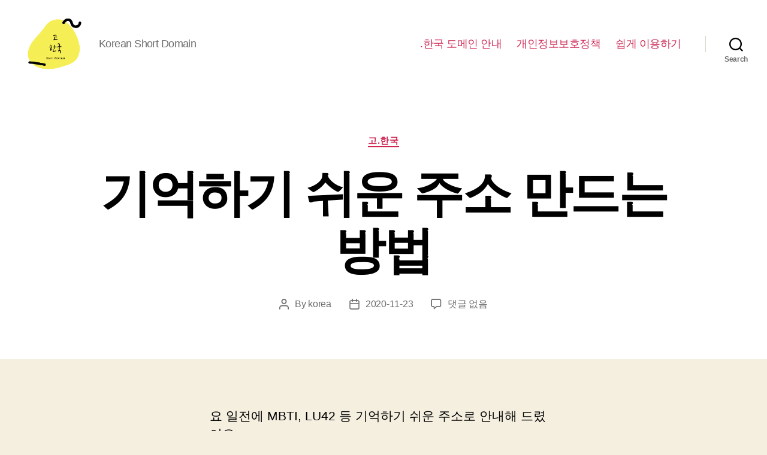

--- FILE ---
content_type: text/html; charset=UTF-8
request_url: https://xn--299a.xn--3e0b707e/wp/%EA%B8%B0%EC%96%B5%ED%95%98%EA%B8%B0-%EC%89%AC%EC%9A%B4-%EC%A3%BC%EC%86%8C-%EB%A7%8C%EB%93%9C%EB%8A%94-%EB%B0%A9%EB%B2%95/
body_size: 17638
content:
<!DOCTYPE html>

<html class="no-js" lang="ko-KR">

	<head>

		<meta charset="UTF-8">
		<meta name="viewport" content="width=device-width, initial-scale=1.0" >

		<link rel="profile" href="https://gmpg.org/xfn/11">

		<meta name='robots' content='index, follow, max-image-preview:large, max-snippet:-1, max-video-preview:-1' />

	<!-- This site is optimized with the Yoast SEO plugin v19.8 - https://yoast.com/wordpress/plugins/seo/ -->
	<title>기억하기 쉬운 주소 만드는 방법 - 고.한국</title>
	<link rel="canonical" href="https://xn--299a.xn--3e0b707e/wp/기억하기-쉬운-주소-만드는-방법/" />
	<meta property="og:locale" content="ko_KR" />
	<meta property="og:type" content="article" />
	<meta property="og:title" content="기억하기 쉬운 주소 만드는 방법 - 고.한국" />
	<meta property="og:description" content="요 일전에 MBTI, LU42 등 기억하기 쉬운 주소로 안내해 드렸어요. 기억하기에 정말 쉬운 주소를 만드는 방법을 안내드릴게요. CUSTOMISE LINK 를 클릭하시면 아래쪽에 커스텀 주소를 만들 수 있는 공간이 나옵니다. 원하는 문구를 넣으신 다음에 저장을 누르시면 생성이 됩니다. (이미 사용한 것이 있으면 생성되지 않아요.) 이렇게 주소를 만드시면 고.한국/RMS 로 입력하셔서 하실 수 있습니다.참고로 RMS는 다시 초기화 [&hellip;]" />
	<meta property="og:url" content="https://xn--299a.xn--3e0b707e/wp/기억하기-쉬운-주소-만드는-방법/" />
	<meta property="og:site_name" content="고.한국" />
	<meta property="article:published_time" content="2020-11-23T14:00:26+00:00" />
	<meta property="article:modified_time" content="2020-11-25T12:10:16+00:00" />
	<meta name="author" content="korea" />
	<meta name="twitter:card" content="summary_large_image" />
	<meta name="twitter:label1" content="Written by" />
	<meta name="twitter:data1" content="korea" />
	<script type="application/ld+json" class="yoast-schema-graph">{"@context":"https://schema.org","@graph":[{"@type":"Article","@id":"https://xn--299a.xn--3e0b707e/wp/%ea%b8%b0%ec%96%b5%ed%95%98%ea%b8%b0-%ec%89%ac%ec%9a%b4-%ec%a3%bc%ec%86%8c-%eb%a7%8c%eb%93%9c%eb%8a%94-%eb%b0%a9%eb%b2%95/#article","isPartOf":{"@id":"https://xn--299a.xn--3e0b707e/wp/%ea%b8%b0%ec%96%b5%ed%95%98%ea%b8%b0-%ec%89%ac%ec%9a%b4-%ec%a3%bc%ec%86%8c-%eb%a7%8c%eb%93%9c%eb%8a%94-%eb%b0%a9%eb%b2%95/"},"author":{"name":"korea","@id":"https://xn--299a.xn--3e0b707e/wp/#/schema/person/1d1d1376046d4c45fcff4d5afe1adec0"},"headline":"기억하기 쉬운 주소 만드는 방법","datePublished":"2020-11-23T14:00:26+00:00","dateModified":"2020-11-25T12:10:16+00:00","mainEntityOfPage":{"@id":"https://xn--299a.xn--3e0b707e/wp/%ea%b8%b0%ec%96%b5%ed%95%98%ea%b8%b0-%ec%89%ac%ec%9a%b4-%ec%a3%bc%ec%86%8c-%eb%a7%8c%eb%93%9c%eb%8a%94-%eb%b0%a9%eb%b2%95/"},"wordCount":7,"commentCount":0,"publisher":{"@id":"https://xn--299a.xn--3e0b707e/wp/#organization"},"keywords":["qr","qrcode","고.한국","기억","기억하기","단축","더 쉬운주소","무료","쉬운주소"],"articleSection":["고.한국"],"inLanguage":"ko-KR","potentialAction":[{"@type":"CommentAction","name":"Comment","target":["https://xn--299a.xn--3e0b707e/wp/%ea%b8%b0%ec%96%b5%ed%95%98%ea%b8%b0-%ec%89%ac%ec%9a%b4-%ec%a3%bc%ec%86%8c-%eb%a7%8c%eb%93%9c%eb%8a%94-%eb%b0%a9%eb%b2%95/#respond"]}]},{"@type":"WebPage","@id":"https://xn--299a.xn--3e0b707e/wp/%ea%b8%b0%ec%96%b5%ed%95%98%ea%b8%b0-%ec%89%ac%ec%9a%b4-%ec%a3%bc%ec%86%8c-%eb%a7%8c%eb%93%9c%eb%8a%94-%eb%b0%a9%eb%b2%95/","url":"https://xn--299a.xn--3e0b707e/wp/%ea%b8%b0%ec%96%b5%ed%95%98%ea%b8%b0-%ec%89%ac%ec%9a%b4-%ec%a3%bc%ec%86%8c-%eb%a7%8c%eb%93%9c%eb%8a%94-%eb%b0%a9%eb%b2%95/","name":"기억하기 쉬운 주소 만드는 방법 - 고.한국","isPartOf":{"@id":"https://xn--299a.xn--3e0b707e/wp/#website"},"datePublished":"2020-11-23T14:00:26+00:00","dateModified":"2020-11-25T12:10:16+00:00","breadcrumb":{"@id":"https://xn--299a.xn--3e0b707e/wp/%ea%b8%b0%ec%96%b5%ed%95%98%ea%b8%b0-%ec%89%ac%ec%9a%b4-%ec%a3%bc%ec%86%8c-%eb%a7%8c%eb%93%9c%eb%8a%94-%eb%b0%a9%eb%b2%95/#breadcrumb"},"inLanguage":"ko-KR","potentialAction":[{"@type":"ReadAction","target":["https://xn--299a.xn--3e0b707e/wp/%ea%b8%b0%ec%96%b5%ed%95%98%ea%b8%b0-%ec%89%ac%ec%9a%b4-%ec%a3%bc%ec%86%8c-%eb%a7%8c%eb%93%9c%eb%8a%94-%eb%b0%a9%eb%b2%95/"]}]},{"@type":"BreadcrumbList","@id":"https://xn--299a.xn--3e0b707e/wp/%ea%b8%b0%ec%96%b5%ed%95%98%ea%b8%b0-%ec%89%ac%ec%9a%b4-%ec%a3%bc%ec%86%8c-%eb%a7%8c%eb%93%9c%eb%8a%94-%eb%b0%a9%eb%b2%95/#breadcrumb","itemListElement":[{"@type":"ListItem","position":1,"name":"Home","item":"https://xn--299a.xn--3e0b707e/wp/"},{"@type":"ListItem","position":2,"name":"기억하기 쉬운 주소 만드는 방법"}]},{"@type":"WebSite","@id":"https://xn--299a.xn--3e0b707e/wp/#website","url":"https://xn--299a.xn--3e0b707e/wp/","name":"고.한국","description":"Korean Short Domain","publisher":{"@id":"https://xn--299a.xn--3e0b707e/wp/#organization"},"potentialAction":[{"@type":"SearchAction","target":{"@type":"EntryPoint","urlTemplate":"https://xn--299a.xn--3e0b707e/wp/?s={search_term_string}"},"query-input":"required name=search_term_string"}],"inLanguage":"ko-KR"},{"@type":"Organization","@id":"https://xn--299a.xn--3e0b707e/wp/#organization","name":"고.한국","url":"https://xn--299a.xn--3e0b707e/wp/","sameAs":[],"logo":{"@type":"ImageObject","inLanguage":"ko-KR","@id":"https://xn--299a.xn--3e0b707e/wp/#/schema/logo/image/","url":"https://i0.wp.com/xn--299a.xn--3e0b707e/wp/wp-content/uploads/2020/11/logo-black.png?fit=367%2C327&ssl=1","contentUrl":"https://i0.wp.com/xn--299a.xn--3e0b707e/wp/wp-content/uploads/2020/11/logo-black.png?fit=367%2C327&ssl=1","width":367,"height":327,"caption":"고.한국"},"image":{"@id":"https://xn--299a.xn--3e0b707e/wp/#/schema/logo/image/"}},{"@type":"Person","@id":"https://xn--299a.xn--3e0b707e/wp/#/schema/person/1d1d1376046d4c45fcff4d5afe1adec0","name":"korea","image":{"@type":"ImageObject","inLanguage":"ko-KR","@id":"https://xn--299a.xn--3e0b707e/wp/#/schema/person/image/","url":"https://secure.gravatar.com/avatar/68fc5798f1140c9e49009763a5e90057?s=96&d=monsterid&r=g","contentUrl":"https://secure.gravatar.com/avatar/68fc5798f1140c9e49009763a5e90057?s=96&d=monsterid&r=g","caption":"korea"},"description":"고.한국 주인장","sameAs":["http://고.한국"],"url":"https://xn--299a.xn--3e0b707e/wp/author/go-korea/"}]}</script>
	<!-- / Yoast SEO plugin. -->


<link rel='dns-prefetch' href='//s.w.org' />
<link rel='dns-prefetch' href='//i0.wp.com' />
<link rel='dns-prefetch' href='//c0.wp.com' />
<link rel='dns-prefetch' href='//pagead2.googlesyndication.com' />
<link rel="alternate" type="application/rss+xml" title="고.한국 &raquo; 피드" href="https://xn--299a.xn--3e0b707e/wp/feed/" />
<link rel="alternate" type="application/rss+xml" title="고.한국 &raquo; 댓글 피드" href="https://xn--299a.xn--3e0b707e/wp/comments/feed/" />
<link rel="alternate" type="application/rss+xml" title="고.한국 &raquo; 기억하기 쉬운 주소 만드는 방법 댓글 피드" href="https://xn--299a.xn--3e0b707e/wp/%ea%b8%b0%ec%96%b5%ed%95%98%ea%b8%b0-%ec%89%ac%ec%9a%b4-%ec%a3%bc%ec%86%8c-%eb%a7%8c%eb%93%9c%eb%8a%94-%eb%b0%a9%eb%b2%95/feed/" />
<script>
window._wpemojiSettings = {"baseUrl":"https:\/\/s.w.org\/images\/core\/emoji\/14.0.0\/72x72\/","ext":".png","svgUrl":"https:\/\/s.w.org\/images\/core\/emoji\/14.0.0\/svg\/","svgExt":".svg","source":{"concatemoji":"https:\/\/xn--299a.xn--3e0b707e\/wp\/wp-includes\/js\/wp-emoji-release.min.js?ver=6.0.3"}};
/*! This file is auto-generated */
!function(e,a,t){var n,r,o,i=a.createElement("canvas"),p=i.getContext&&i.getContext("2d");function s(e,t){var a=String.fromCharCode,e=(p.clearRect(0,0,i.width,i.height),p.fillText(a.apply(this,e),0,0),i.toDataURL());return p.clearRect(0,0,i.width,i.height),p.fillText(a.apply(this,t),0,0),e===i.toDataURL()}function c(e){var t=a.createElement("script");t.src=e,t.defer=t.type="text/javascript",a.getElementsByTagName("head")[0].appendChild(t)}for(o=Array("flag","emoji"),t.supports={everything:!0,everythingExceptFlag:!0},r=0;r<o.length;r++)t.supports[o[r]]=function(e){if(!p||!p.fillText)return!1;switch(p.textBaseline="top",p.font="600 32px Arial",e){case"flag":return s([127987,65039,8205,9895,65039],[127987,65039,8203,9895,65039])?!1:!s([55356,56826,55356,56819],[55356,56826,8203,55356,56819])&&!s([55356,57332,56128,56423,56128,56418,56128,56421,56128,56430,56128,56423,56128,56447],[55356,57332,8203,56128,56423,8203,56128,56418,8203,56128,56421,8203,56128,56430,8203,56128,56423,8203,56128,56447]);case"emoji":return!s([129777,127995,8205,129778,127999],[129777,127995,8203,129778,127999])}return!1}(o[r]),t.supports.everything=t.supports.everything&&t.supports[o[r]],"flag"!==o[r]&&(t.supports.everythingExceptFlag=t.supports.everythingExceptFlag&&t.supports[o[r]]);t.supports.everythingExceptFlag=t.supports.everythingExceptFlag&&!t.supports.flag,t.DOMReady=!1,t.readyCallback=function(){t.DOMReady=!0},t.supports.everything||(n=function(){t.readyCallback()},a.addEventListener?(a.addEventListener("DOMContentLoaded",n,!1),e.addEventListener("load",n,!1)):(e.attachEvent("onload",n),a.attachEvent("onreadystatechange",function(){"complete"===a.readyState&&t.readyCallback()})),(e=t.source||{}).concatemoji?c(e.concatemoji):e.wpemoji&&e.twemoji&&(c(e.twemoji),c(e.wpemoji)))}(window,document,window._wpemojiSettings);
</script>
<style>
img.wp-smiley,
img.emoji {
	display: inline !important;
	border: none !important;
	box-shadow: none !important;
	height: 1em !important;
	width: 1em !important;
	margin: 0 0.07em !important;
	vertical-align: -0.1em !important;
	background: none !important;
	padding: 0 !important;
}
</style>
	<link rel='stylesheet' id='wp-block-library-css'  href='https://c0.wp.com/c/6.0.3/wp-includes/css/dist/block-library/style.min.css' media='all' />
<style id='wp-block-library-inline-css'>
.has-text-align-justify{text-align:justify;}
</style>
<link rel='stylesheet' id='mediaelement-css'  href='https://c0.wp.com/c/6.0.3/wp-includes/js/mediaelement/mediaelementplayer-legacy.min.css' media='all' />
<link rel='stylesheet' id='wp-mediaelement-css'  href='https://c0.wp.com/c/6.0.3/wp-includes/js/mediaelement/wp-mediaelement.min.css' media='all' />
<style id='global-styles-inline-css'>
body{--wp--preset--color--black: #000000;--wp--preset--color--cyan-bluish-gray: #abb8c3;--wp--preset--color--white: #ffffff;--wp--preset--color--pale-pink: #f78da7;--wp--preset--color--vivid-red: #cf2e2e;--wp--preset--color--luminous-vivid-orange: #ff6900;--wp--preset--color--luminous-vivid-amber: #fcb900;--wp--preset--color--light-green-cyan: #7bdcb5;--wp--preset--color--vivid-green-cyan: #00d084;--wp--preset--color--pale-cyan-blue: #8ed1fc;--wp--preset--color--vivid-cyan-blue: #0693e3;--wp--preset--color--vivid-purple: #9b51e0;--wp--preset--color--accent: #cd2653;--wp--preset--color--primary: #000000;--wp--preset--color--secondary: #6d6d6d;--wp--preset--color--subtle-background: #dcd7ca;--wp--preset--color--background: #f5efe0;--wp--preset--gradient--vivid-cyan-blue-to-vivid-purple: linear-gradient(135deg,rgba(6,147,227,1) 0%,rgb(155,81,224) 100%);--wp--preset--gradient--light-green-cyan-to-vivid-green-cyan: linear-gradient(135deg,rgb(122,220,180) 0%,rgb(0,208,130) 100%);--wp--preset--gradient--luminous-vivid-amber-to-luminous-vivid-orange: linear-gradient(135deg,rgba(252,185,0,1) 0%,rgba(255,105,0,1) 100%);--wp--preset--gradient--luminous-vivid-orange-to-vivid-red: linear-gradient(135deg,rgba(255,105,0,1) 0%,rgb(207,46,46) 100%);--wp--preset--gradient--very-light-gray-to-cyan-bluish-gray: linear-gradient(135deg,rgb(238,238,238) 0%,rgb(169,184,195) 100%);--wp--preset--gradient--cool-to-warm-spectrum: linear-gradient(135deg,rgb(74,234,220) 0%,rgb(151,120,209) 20%,rgb(207,42,186) 40%,rgb(238,44,130) 60%,rgb(251,105,98) 80%,rgb(254,248,76) 100%);--wp--preset--gradient--blush-light-purple: linear-gradient(135deg,rgb(255,206,236) 0%,rgb(152,150,240) 100%);--wp--preset--gradient--blush-bordeaux: linear-gradient(135deg,rgb(254,205,165) 0%,rgb(254,45,45) 50%,rgb(107,0,62) 100%);--wp--preset--gradient--luminous-dusk: linear-gradient(135deg,rgb(255,203,112) 0%,rgb(199,81,192) 50%,rgb(65,88,208) 100%);--wp--preset--gradient--pale-ocean: linear-gradient(135deg,rgb(255,245,203) 0%,rgb(182,227,212) 50%,rgb(51,167,181) 100%);--wp--preset--gradient--electric-grass: linear-gradient(135deg,rgb(202,248,128) 0%,rgb(113,206,126) 100%);--wp--preset--gradient--midnight: linear-gradient(135deg,rgb(2,3,129) 0%,rgb(40,116,252) 100%);--wp--preset--duotone--dark-grayscale: url('#wp-duotone-dark-grayscale');--wp--preset--duotone--grayscale: url('#wp-duotone-grayscale');--wp--preset--duotone--purple-yellow: url('#wp-duotone-purple-yellow');--wp--preset--duotone--blue-red: url('#wp-duotone-blue-red');--wp--preset--duotone--midnight: url('#wp-duotone-midnight');--wp--preset--duotone--magenta-yellow: url('#wp-duotone-magenta-yellow');--wp--preset--duotone--purple-green: url('#wp-duotone-purple-green');--wp--preset--duotone--blue-orange: url('#wp-duotone-blue-orange');--wp--preset--font-size--small: 18px;--wp--preset--font-size--medium: 20px;--wp--preset--font-size--large: 26.25px;--wp--preset--font-size--x-large: 42px;--wp--preset--font-size--normal: 21px;--wp--preset--font-size--larger: 32px;}.has-black-color{color: var(--wp--preset--color--black) !important;}.has-cyan-bluish-gray-color{color: var(--wp--preset--color--cyan-bluish-gray) !important;}.has-white-color{color: var(--wp--preset--color--white) !important;}.has-pale-pink-color{color: var(--wp--preset--color--pale-pink) !important;}.has-vivid-red-color{color: var(--wp--preset--color--vivid-red) !important;}.has-luminous-vivid-orange-color{color: var(--wp--preset--color--luminous-vivid-orange) !important;}.has-luminous-vivid-amber-color{color: var(--wp--preset--color--luminous-vivid-amber) !important;}.has-light-green-cyan-color{color: var(--wp--preset--color--light-green-cyan) !important;}.has-vivid-green-cyan-color{color: var(--wp--preset--color--vivid-green-cyan) !important;}.has-pale-cyan-blue-color{color: var(--wp--preset--color--pale-cyan-blue) !important;}.has-vivid-cyan-blue-color{color: var(--wp--preset--color--vivid-cyan-blue) !important;}.has-vivid-purple-color{color: var(--wp--preset--color--vivid-purple) !important;}.has-black-background-color{background-color: var(--wp--preset--color--black) !important;}.has-cyan-bluish-gray-background-color{background-color: var(--wp--preset--color--cyan-bluish-gray) !important;}.has-white-background-color{background-color: var(--wp--preset--color--white) !important;}.has-pale-pink-background-color{background-color: var(--wp--preset--color--pale-pink) !important;}.has-vivid-red-background-color{background-color: var(--wp--preset--color--vivid-red) !important;}.has-luminous-vivid-orange-background-color{background-color: var(--wp--preset--color--luminous-vivid-orange) !important;}.has-luminous-vivid-amber-background-color{background-color: var(--wp--preset--color--luminous-vivid-amber) !important;}.has-light-green-cyan-background-color{background-color: var(--wp--preset--color--light-green-cyan) !important;}.has-vivid-green-cyan-background-color{background-color: var(--wp--preset--color--vivid-green-cyan) !important;}.has-pale-cyan-blue-background-color{background-color: var(--wp--preset--color--pale-cyan-blue) !important;}.has-vivid-cyan-blue-background-color{background-color: var(--wp--preset--color--vivid-cyan-blue) !important;}.has-vivid-purple-background-color{background-color: var(--wp--preset--color--vivid-purple) !important;}.has-black-border-color{border-color: var(--wp--preset--color--black) !important;}.has-cyan-bluish-gray-border-color{border-color: var(--wp--preset--color--cyan-bluish-gray) !important;}.has-white-border-color{border-color: var(--wp--preset--color--white) !important;}.has-pale-pink-border-color{border-color: var(--wp--preset--color--pale-pink) !important;}.has-vivid-red-border-color{border-color: var(--wp--preset--color--vivid-red) !important;}.has-luminous-vivid-orange-border-color{border-color: var(--wp--preset--color--luminous-vivid-orange) !important;}.has-luminous-vivid-amber-border-color{border-color: var(--wp--preset--color--luminous-vivid-amber) !important;}.has-light-green-cyan-border-color{border-color: var(--wp--preset--color--light-green-cyan) !important;}.has-vivid-green-cyan-border-color{border-color: var(--wp--preset--color--vivid-green-cyan) !important;}.has-pale-cyan-blue-border-color{border-color: var(--wp--preset--color--pale-cyan-blue) !important;}.has-vivid-cyan-blue-border-color{border-color: var(--wp--preset--color--vivid-cyan-blue) !important;}.has-vivid-purple-border-color{border-color: var(--wp--preset--color--vivid-purple) !important;}.has-vivid-cyan-blue-to-vivid-purple-gradient-background{background: var(--wp--preset--gradient--vivid-cyan-blue-to-vivid-purple) !important;}.has-light-green-cyan-to-vivid-green-cyan-gradient-background{background: var(--wp--preset--gradient--light-green-cyan-to-vivid-green-cyan) !important;}.has-luminous-vivid-amber-to-luminous-vivid-orange-gradient-background{background: var(--wp--preset--gradient--luminous-vivid-amber-to-luminous-vivid-orange) !important;}.has-luminous-vivid-orange-to-vivid-red-gradient-background{background: var(--wp--preset--gradient--luminous-vivid-orange-to-vivid-red) !important;}.has-very-light-gray-to-cyan-bluish-gray-gradient-background{background: var(--wp--preset--gradient--very-light-gray-to-cyan-bluish-gray) !important;}.has-cool-to-warm-spectrum-gradient-background{background: var(--wp--preset--gradient--cool-to-warm-spectrum) !important;}.has-blush-light-purple-gradient-background{background: var(--wp--preset--gradient--blush-light-purple) !important;}.has-blush-bordeaux-gradient-background{background: var(--wp--preset--gradient--blush-bordeaux) !important;}.has-luminous-dusk-gradient-background{background: var(--wp--preset--gradient--luminous-dusk) !important;}.has-pale-ocean-gradient-background{background: var(--wp--preset--gradient--pale-ocean) !important;}.has-electric-grass-gradient-background{background: var(--wp--preset--gradient--electric-grass) !important;}.has-midnight-gradient-background{background: var(--wp--preset--gradient--midnight) !important;}.has-small-font-size{font-size: var(--wp--preset--font-size--small) !important;}.has-medium-font-size{font-size: var(--wp--preset--font-size--medium) !important;}.has-large-font-size{font-size: var(--wp--preset--font-size--large) !important;}.has-x-large-font-size{font-size: var(--wp--preset--font-size--x-large) !important;}
</style>
<link rel='stylesheet' id='toc-screen-css'  href='https://xn--299a.xn--3e0b707e/wp/wp-content/plugins/table-of-contents-plus/screen.min.css?ver=2106' media='all' />
<link rel='stylesheet' id='twentytwenty-style-css'  href='https://xn--299a.xn--3e0b707e/wp/wp-content/themes/twentytwenty/style.css?ver=2.0' media='all' />
<style id='twentytwenty-style-inline-css'>
.color-accent,.color-accent-hover:hover,.color-accent-hover:focus,:root .has-accent-color,.has-drop-cap:not(:focus):first-letter,.wp-block-button.is-style-outline,a { color: #cd2653; }blockquote,.border-color-accent,.border-color-accent-hover:hover,.border-color-accent-hover:focus { border-color: #cd2653; }button,.button,.faux-button,.wp-block-button__link,.wp-block-file .wp-block-file__button,input[type="button"],input[type="reset"],input[type="submit"],.bg-accent,.bg-accent-hover:hover,.bg-accent-hover:focus,:root .has-accent-background-color,.comment-reply-link { background-color: #cd2653; }.fill-children-accent,.fill-children-accent * { fill: #cd2653; }body,.entry-title a,:root .has-primary-color { color: #000000; }:root .has-primary-background-color { background-color: #000000; }cite,figcaption,.wp-caption-text,.post-meta,.entry-content .wp-block-archives li,.entry-content .wp-block-categories li,.entry-content .wp-block-latest-posts li,.wp-block-latest-comments__comment-date,.wp-block-latest-posts__post-date,.wp-block-embed figcaption,.wp-block-image figcaption,.wp-block-pullquote cite,.comment-metadata,.comment-respond .comment-notes,.comment-respond .logged-in-as,.pagination .dots,.entry-content hr:not(.has-background),hr.styled-separator,:root .has-secondary-color { color: #6d6d6d; }:root .has-secondary-background-color { background-color: #6d6d6d; }pre,fieldset,input,textarea,table,table *,hr { border-color: #dcd7ca; }caption,code,code,kbd,samp,.wp-block-table.is-style-stripes tbody tr:nth-child(odd),:root .has-subtle-background-background-color { background-color: #dcd7ca; }.wp-block-table.is-style-stripes { border-bottom-color: #dcd7ca; }.wp-block-latest-posts.is-grid li { border-top-color: #dcd7ca; }:root .has-subtle-background-color { color: #dcd7ca; }body:not(.overlay-header) .primary-menu > li > a,body:not(.overlay-header) .primary-menu > li > .icon,.modal-menu a,.footer-menu a, .footer-widgets a,#site-footer .wp-block-button.is-style-outline,.wp-block-pullquote:before,.singular:not(.overlay-header) .entry-header a,.archive-header a,.header-footer-group .color-accent,.header-footer-group .color-accent-hover:hover { color: #cd2653; }.social-icons a,#site-footer button:not(.toggle),#site-footer .button,#site-footer .faux-button,#site-footer .wp-block-button__link,#site-footer .wp-block-file__button,#site-footer input[type="button"],#site-footer input[type="reset"],#site-footer input[type="submit"] { background-color: #cd2653; }.header-footer-group,body:not(.overlay-header) #site-header .toggle,.menu-modal .toggle { color: #000000; }body:not(.overlay-header) .primary-menu ul { background-color: #000000; }body:not(.overlay-header) .primary-menu > li > ul:after { border-bottom-color: #000000; }body:not(.overlay-header) .primary-menu ul ul:after { border-left-color: #000000; }.site-description,body:not(.overlay-header) .toggle-inner .toggle-text,.widget .post-date,.widget .rss-date,.widget_archive li,.widget_categories li,.widget cite,.widget_pages li,.widget_meta li,.widget_nav_menu li,.powered-by-wordpress,.to-the-top,.singular .entry-header .post-meta,.singular:not(.overlay-header) .entry-header .post-meta a { color: #6d6d6d; }.header-footer-group pre,.header-footer-group fieldset,.header-footer-group input,.header-footer-group textarea,.header-footer-group table,.header-footer-group table *,.footer-nav-widgets-wrapper,#site-footer,.menu-modal nav *,.footer-widgets-outer-wrapper,.footer-top { border-color: #dcd7ca; }.header-footer-group table caption,body:not(.overlay-header) .header-inner .toggle-wrapper::before { background-color: #dcd7ca; }
body,input,textarea,button,.button,.faux-button,.wp-block-button__link,.wp-block-file__button,.has-drop-cap:not(:focus)::first-letter,.entry-content .wp-block-archives,.entry-content .wp-block-categories,.entry-content .wp-block-cover-image,.entry-content .wp-block-latest-comments,.entry-content .wp-block-latest-posts,.entry-content .wp-block-pullquote,.entry-content .wp-block-quote.is-large,.entry-content .wp-block-quote.is-style-large,.entry-content .wp-block-archives *,.entry-content .wp-block-categories *,.entry-content .wp-block-latest-posts *,.entry-content .wp-block-latest-comments *,.entry-content p,.entry-content ol,.entry-content ul,.entry-content dl,.entry-content dt,.entry-content cite,.entry-content figcaption,.entry-content .wp-caption-text,.comment-content p,.comment-content ol,.comment-content ul,.comment-content dl,.comment-content dt,.comment-content cite,.comment-content figcaption,.comment-content .wp-caption-text,.widget_text p,.widget_text ol,.widget_text ul,.widget_text dl,.widget_text dt,.widget-content .rssSummary,.widget-content cite,.widget-content figcaption,.widget-content .wp-caption-text { font-family: 'Apple SD Gothic Neo','Malgun Gothic','Nanum Gothic',Dotum,sans-serif; }
</style>
<link rel='stylesheet' id='twentytwenty-print-style-css'  href='https://xn--299a.xn--3e0b707e/wp/wp-content/themes/twentytwenty/print.css?ver=2.0' media='print' />
<link rel='stylesheet' id='twentytwenty-jetpack-css'  href='https://c0.wp.com/p/jetpack/11.4/modules/theme-tools/compat/twentytwenty.css' media='all' />
<link rel='stylesheet' id='jetpack_css-css'  href='https://c0.wp.com/p/jetpack/11.4/css/jetpack.css' media='all' />
<script src='https://c0.wp.com/c/6.0.3/wp-includes/js/jquery/jquery.min.js' id='jquery-core-js'></script>
<script src='https://c0.wp.com/c/6.0.3/wp-includes/js/jquery/jquery-migrate.min.js' id='jquery-migrate-js'></script>
<script src='https://xn--299a.xn--3e0b707e/wp/wp-content/themes/twentytwenty/assets/js/index.js?ver=2.0' id='twentytwenty-js-js' async></script>
<link rel="https://api.w.org/" href="https://xn--299a.xn--3e0b707e/wp/wp-json/" /><link rel="alternate" type="application/json" href="https://xn--299a.xn--3e0b707e/wp/wp-json/wp/v2/posts/91" /><link rel="EditURI" type="application/rsd+xml" title="RSD" href="https://xn--299a.xn--3e0b707e/wp/xmlrpc.php?rsd" />
<link rel="wlwmanifest" type="application/wlwmanifest+xml" href="https://xn--299a.xn--3e0b707e/wp/wp-includes/wlwmanifest.xml" /> 
<meta name="generator" content="WordPress 6.0.3" />
<link rel='shortlink' href='https://xn--299a.xn--3e0b707e/wp/?p=91' />
<link rel="alternate" type="application/json+oembed" href="https://xn--299a.xn--3e0b707e/wp/wp-json/oembed/1.0/embed?url=https%3A%2F%2Fxn--299a.xn--3e0b707e%2Fwp%2F%25ea%25b8%25b0%25ec%2596%25b5%25ed%2595%2598%25ea%25b8%25b0-%25ec%2589%25ac%25ec%259a%25b4-%25ec%25a3%25bc%25ec%2586%258c-%25eb%25a7%258c%25eb%2593%259c%25eb%258a%2594-%25eb%25b0%25a9%25eb%25b2%2595%2F" />
<link rel="alternate" type="text/xml+oembed" href="https://xn--299a.xn--3e0b707e/wp/wp-json/oembed/1.0/embed?url=https%3A%2F%2Fxn--299a.xn--3e0b707e%2Fwp%2F%25ea%25b8%25b0%25ec%2596%25b5%25ed%2595%2598%25ea%25b8%25b0-%25ec%2589%25ac%25ec%259a%25b4-%25ec%25a3%25bc%25ec%2586%258c-%25eb%25a7%258c%25eb%2593%259c%25eb%258a%2594-%25eb%25b0%25a9%25eb%25b2%2595%2F&#038;format=xml" />
<meta name="generator" content="Site Kit by Google 1.86.0" /><style>img#wpstats{display:none}</style>
		<script>document.documentElement.className = document.documentElement.className.replace( 'no-js', 'js' );</script>
	
<!-- Google AdSense snippet added by Site Kit -->
<meta name="google-adsense-platform-account" content="ca-host-pub-2644536267352236">
<meta name="google-adsense-platform-domain" content="sitekit.withgoogle.com">
<!-- End Google AdSense snippet added by Site Kit -->
			<style type="text/css">
				/* If html does not have either class, do not show lazy loaded images. */
				html:not( .jetpack-lazy-images-js-enabled ):not( .js ) .jetpack-lazy-image {
					display: none;
				}
			</style>
			<script>
				document.documentElement.classList.add(
					'jetpack-lazy-images-js-enabled'
				);
			</script>
		
<!-- Google AdSense snippet added by Site Kit -->
<script async src="https://pagead2.googlesyndication.com/pagead/js/adsbygoogle.js?client=ca-pub-3870943054399059" crossorigin="anonymous"></script>

<!-- End Google AdSense snippet added by Site Kit -->
<link rel="icon" href="https://i0.wp.com/xn--299a.xn--3e0b707e/wp/wp-content/uploads/2020/11/logo-black.png?fit=32%2C29&#038;ssl=1" sizes="32x32" />
<link rel="icon" href="https://i0.wp.com/xn--299a.xn--3e0b707e/wp/wp-content/uploads/2020/11/logo-black.png?fit=192%2C171&#038;ssl=1" sizes="192x192" />
<link rel="apple-touch-icon" href="https://i0.wp.com/xn--299a.xn--3e0b707e/wp/wp-content/uploads/2020/11/logo-black.png?fit=180%2C160&#038;ssl=1" />
<meta name="msapplication-TileImage" content="https://i0.wp.com/xn--299a.xn--3e0b707e/wp/wp-content/uploads/2020/11/logo-black.png?fit=270%2C241&#038;ssl=1" />

	</head>

	<body data-rsssl=1 class="post-template-default single single-post postid-91 single-format-standard wp-custom-logo wp-embed-responsive singular enable-search-modal missing-post-thumbnail has-single-pagination showing-comments show-avatars footer-top-visible">

		<a class="skip-link screen-reader-text" href="#site-content">Skip to the content</a><svg xmlns="http://www.w3.org/2000/svg" viewBox="0 0 0 0" width="0" height="0" focusable="false" role="none" style="visibility: hidden; position: absolute; left: -9999px; overflow: hidden;" ><defs><filter id="wp-duotone-dark-grayscale"><feColorMatrix color-interpolation-filters="sRGB" type="matrix" values=" .299 .587 .114 0 0 .299 .587 .114 0 0 .299 .587 .114 0 0 .299 .587 .114 0 0 " /><feComponentTransfer color-interpolation-filters="sRGB" ><feFuncR type="table" tableValues="0 0.49803921568627" /><feFuncG type="table" tableValues="0 0.49803921568627" /><feFuncB type="table" tableValues="0 0.49803921568627" /><feFuncA type="table" tableValues="1 1" /></feComponentTransfer><feComposite in2="SourceGraphic" operator="in" /></filter></defs></svg><svg xmlns="http://www.w3.org/2000/svg" viewBox="0 0 0 0" width="0" height="0" focusable="false" role="none" style="visibility: hidden; position: absolute; left: -9999px; overflow: hidden;" ><defs><filter id="wp-duotone-grayscale"><feColorMatrix color-interpolation-filters="sRGB" type="matrix" values=" .299 .587 .114 0 0 .299 .587 .114 0 0 .299 .587 .114 0 0 .299 .587 .114 0 0 " /><feComponentTransfer color-interpolation-filters="sRGB" ><feFuncR type="table" tableValues="0 1" /><feFuncG type="table" tableValues="0 1" /><feFuncB type="table" tableValues="0 1" /><feFuncA type="table" tableValues="1 1" /></feComponentTransfer><feComposite in2="SourceGraphic" operator="in" /></filter></defs></svg><svg xmlns="http://www.w3.org/2000/svg" viewBox="0 0 0 0" width="0" height="0" focusable="false" role="none" style="visibility: hidden; position: absolute; left: -9999px; overflow: hidden;" ><defs><filter id="wp-duotone-purple-yellow"><feColorMatrix color-interpolation-filters="sRGB" type="matrix" values=" .299 .587 .114 0 0 .299 .587 .114 0 0 .299 .587 .114 0 0 .299 .587 .114 0 0 " /><feComponentTransfer color-interpolation-filters="sRGB" ><feFuncR type="table" tableValues="0.54901960784314 0.98823529411765" /><feFuncG type="table" tableValues="0 1" /><feFuncB type="table" tableValues="0.71764705882353 0.25490196078431" /><feFuncA type="table" tableValues="1 1" /></feComponentTransfer><feComposite in2="SourceGraphic" operator="in" /></filter></defs></svg><svg xmlns="http://www.w3.org/2000/svg" viewBox="0 0 0 0" width="0" height="0" focusable="false" role="none" style="visibility: hidden; position: absolute; left: -9999px; overflow: hidden;" ><defs><filter id="wp-duotone-blue-red"><feColorMatrix color-interpolation-filters="sRGB" type="matrix" values=" .299 .587 .114 0 0 .299 .587 .114 0 0 .299 .587 .114 0 0 .299 .587 .114 0 0 " /><feComponentTransfer color-interpolation-filters="sRGB" ><feFuncR type="table" tableValues="0 1" /><feFuncG type="table" tableValues="0 0.27843137254902" /><feFuncB type="table" tableValues="0.5921568627451 0.27843137254902" /><feFuncA type="table" tableValues="1 1" /></feComponentTransfer><feComposite in2="SourceGraphic" operator="in" /></filter></defs></svg><svg xmlns="http://www.w3.org/2000/svg" viewBox="0 0 0 0" width="0" height="0" focusable="false" role="none" style="visibility: hidden; position: absolute; left: -9999px; overflow: hidden;" ><defs><filter id="wp-duotone-midnight"><feColorMatrix color-interpolation-filters="sRGB" type="matrix" values=" .299 .587 .114 0 0 .299 .587 .114 0 0 .299 .587 .114 0 0 .299 .587 .114 0 0 " /><feComponentTransfer color-interpolation-filters="sRGB" ><feFuncR type="table" tableValues="0 0" /><feFuncG type="table" tableValues="0 0.64705882352941" /><feFuncB type="table" tableValues="0 1" /><feFuncA type="table" tableValues="1 1" /></feComponentTransfer><feComposite in2="SourceGraphic" operator="in" /></filter></defs></svg><svg xmlns="http://www.w3.org/2000/svg" viewBox="0 0 0 0" width="0" height="0" focusable="false" role="none" style="visibility: hidden; position: absolute; left: -9999px; overflow: hidden;" ><defs><filter id="wp-duotone-magenta-yellow"><feColorMatrix color-interpolation-filters="sRGB" type="matrix" values=" .299 .587 .114 0 0 .299 .587 .114 0 0 .299 .587 .114 0 0 .299 .587 .114 0 0 " /><feComponentTransfer color-interpolation-filters="sRGB" ><feFuncR type="table" tableValues="0.78039215686275 1" /><feFuncG type="table" tableValues="0 0.94901960784314" /><feFuncB type="table" tableValues="0.35294117647059 0.47058823529412" /><feFuncA type="table" tableValues="1 1" /></feComponentTransfer><feComposite in2="SourceGraphic" operator="in" /></filter></defs></svg><svg xmlns="http://www.w3.org/2000/svg" viewBox="0 0 0 0" width="0" height="0" focusable="false" role="none" style="visibility: hidden; position: absolute; left: -9999px; overflow: hidden;" ><defs><filter id="wp-duotone-purple-green"><feColorMatrix color-interpolation-filters="sRGB" type="matrix" values=" .299 .587 .114 0 0 .299 .587 .114 0 0 .299 .587 .114 0 0 .299 .587 .114 0 0 " /><feComponentTransfer color-interpolation-filters="sRGB" ><feFuncR type="table" tableValues="0.65098039215686 0.40392156862745" /><feFuncG type="table" tableValues="0 1" /><feFuncB type="table" tableValues="0.44705882352941 0.4" /><feFuncA type="table" tableValues="1 1" /></feComponentTransfer><feComposite in2="SourceGraphic" operator="in" /></filter></defs></svg><svg xmlns="http://www.w3.org/2000/svg" viewBox="0 0 0 0" width="0" height="0" focusable="false" role="none" style="visibility: hidden; position: absolute; left: -9999px; overflow: hidden;" ><defs><filter id="wp-duotone-blue-orange"><feColorMatrix color-interpolation-filters="sRGB" type="matrix" values=" .299 .587 .114 0 0 .299 .587 .114 0 0 .299 .587 .114 0 0 .299 .587 .114 0 0 " /><feComponentTransfer color-interpolation-filters="sRGB" ><feFuncR type="table" tableValues="0.098039215686275 1" /><feFuncG type="table" tableValues="0 0.66274509803922" /><feFuncB type="table" tableValues="0.84705882352941 0.41960784313725" /><feFuncA type="table" tableValues="1 1" /></feComponentTransfer><feComposite in2="SourceGraphic" operator="in" /></filter></defs></svg>
		<header id="site-header" class="header-footer-group">

			<div class="header-inner section-inner">

				<div class="header-titles-wrapper">

					
						<button class="toggle search-toggle mobile-search-toggle" data-toggle-target=".search-modal" data-toggle-body-class="showing-search-modal" data-set-focus=".search-modal .search-field" aria-expanded="false">
							<span class="toggle-inner">
								<span class="toggle-icon">
									<svg class="svg-icon" aria-hidden="true" role="img" focusable="false" xmlns="http://www.w3.org/2000/svg" width="23" height="23" viewBox="0 0 23 23"><path d="M38.710696,48.0601792 L43,52.3494831 L41.3494831,54 L37.0601792,49.710696 C35.2632422,51.1481185 32.9839107,52.0076499 30.5038249,52.0076499 C24.7027226,52.0076499 20,47.3049272 20,41.5038249 C20,35.7027226 24.7027226,31 30.5038249,31 C36.3049272,31 41.0076499,35.7027226 41.0076499,41.5038249 C41.0076499,43.9839107 40.1481185,46.2632422 38.710696,48.0601792 Z M36.3875844,47.1716785 C37.8030221,45.7026647 38.6734666,43.7048964 38.6734666,41.5038249 C38.6734666,36.9918565 35.0157934,33.3341833 30.5038249,33.3341833 C25.9918565,33.3341833 22.3341833,36.9918565 22.3341833,41.5038249 C22.3341833,46.0157934 25.9918565,49.6734666 30.5038249,49.6734666 C32.7048964,49.6734666 34.7026647,48.8030221 36.1716785,47.3875844 C36.2023931,47.347638 36.2360451,47.3092237 36.2726343,47.2726343 C36.3092237,47.2360451 36.347638,47.2023931 36.3875844,47.1716785 Z" transform="translate(-20 -31)" /></svg>								</span>
								<span class="toggle-text">Search</span>
							</span>
						</button><!-- .search-toggle -->

					
					<div class="header-titles">

						<div class="site-logo faux-heading"><a href="https://xn--299a.xn--3e0b707e/wp/" class="custom-logo-link" rel="home"><img width="183" height="163" style="height: 163px;" src="https://i0.wp.com/xn--299a.xn--3e0b707e/wp/wp-content/uploads/2020/11/logo-black.png?fit=367%2C327&amp;ssl=1" class="custom-logo jetpack-lazy-image" alt="고.한국" data-lazy-srcset="https://i0.wp.com/xn--299a.xn--3e0b707e/wp/wp-content/uploads/2020/11/logo-black.png?w=367&amp;ssl=1 367w, https://i0.wp.com/xn--299a.xn--3e0b707e/wp/wp-content/uploads/2020/11/logo-black.png?resize=300%2C267&amp;ssl=1 300w" data-lazy-sizes="(max-width: 367px) 100vw, 367px" data-lazy-style="height: 163px;" src="https://i0.wp.com/xn--299a.xn--3e0b707e/wp/wp-content/uploads/2020/11/logo-black.png?fit=367%2C327&amp;ssl=1&amp;is-pending-load=1" srcset="[data-uri]" /></a><span class="screen-reader-text">고.한국</span></div><div class="site-description">Korean Short Domain</div><!-- .site-description -->
					</div><!-- .header-titles -->

					<button class="toggle nav-toggle mobile-nav-toggle" data-toggle-target=".menu-modal"  data-toggle-body-class="showing-menu-modal" aria-expanded="false" data-set-focus=".close-nav-toggle">
						<span class="toggle-inner">
							<span class="toggle-icon">
								<svg class="svg-icon" aria-hidden="true" role="img" focusable="false" xmlns="http://www.w3.org/2000/svg" width="26" height="7" viewBox="0 0 26 7"><path fill-rule="evenodd" d="M332.5,45 C330.567003,45 329,43.4329966 329,41.5 C329,39.5670034 330.567003,38 332.5,38 C334.432997,38 336,39.5670034 336,41.5 C336,43.4329966 334.432997,45 332.5,45 Z M342,45 C340.067003,45 338.5,43.4329966 338.5,41.5 C338.5,39.5670034 340.067003,38 342,38 C343.932997,38 345.5,39.5670034 345.5,41.5 C345.5,43.4329966 343.932997,45 342,45 Z M351.5,45 C349.567003,45 348,43.4329966 348,41.5 C348,39.5670034 349.567003,38 351.5,38 C353.432997,38 355,39.5670034 355,41.5 C355,43.4329966 353.432997,45 351.5,45 Z" transform="translate(-329 -38)" /></svg>							</span>
							<span class="toggle-text">Menu</span>
						</span>
					</button><!-- .nav-toggle -->

				</div><!-- .header-titles-wrapper -->

				<div class="header-navigation-wrapper">

					
							<nav class="primary-menu-wrapper" aria-label="Horizontal">

								<ul class="primary-menu reset-list-style">

								<li class="page_item page-item-20"><a href="https://xn--299a.xn--3e0b707e/wp/about/">.한국 도메인 안내</a></li>
<li class="page_item page-item-39"><a href="https://xn--299a.xn--3e0b707e/wp/%ea%b0%9c%ec%9d%b8-%ec%a0%95%eb%b3%b4-%eb%b3%b4%ed%98%b8-%ec%a0%95%ec%b1%85/">개인정보보호정책</a></li>
<li class="page_item page-item-46"><a href="https://xn--299a.xn--3e0b707e/wp/%ec%89%bd%ea%b2%8c-%ec%9d%b4%ec%9a%a9%ed%95%98%ea%b8%b0/">쉽게 이용하기</a></li>

								</ul>

							</nav><!-- .primary-menu-wrapper -->

						
						<div class="header-toggles hide-no-js">

						
							<div class="toggle-wrapper search-toggle-wrapper">

								<button class="toggle search-toggle desktop-search-toggle" data-toggle-target=".search-modal" data-toggle-body-class="showing-search-modal" data-set-focus=".search-modal .search-field" aria-expanded="false">
									<span class="toggle-inner">
										<svg class="svg-icon" aria-hidden="true" role="img" focusable="false" xmlns="http://www.w3.org/2000/svg" width="23" height="23" viewBox="0 0 23 23"><path d="M38.710696,48.0601792 L43,52.3494831 L41.3494831,54 L37.0601792,49.710696 C35.2632422,51.1481185 32.9839107,52.0076499 30.5038249,52.0076499 C24.7027226,52.0076499 20,47.3049272 20,41.5038249 C20,35.7027226 24.7027226,31 30.5038249,31 C36.3049272,31 41.0076499,35.7027226 41.0076499,41.5038249 C41.0076499,43.9839107 40.1481185,46.2632422 38.710696,48.0601792 Z M36.3875844,47.1716785 C37.8030221,45.7026647 38.6734666,43.7048964 38.6734666,41.5038249 C38.6734666,36.9918565 35.0157934,33.3341833 30.5038249,33.3341833 C25.9918565,33.3341833 22.3341833,36.9918565 22.3341833,41.5038249 C22.3341833,46.0157934 25.9918565,49.6734666 30.5038249,49.6734666 C32.7048964,49.6734666 34.7026647,48.8030221 36.1716785,47.3875844 C36.2023931,47.347638 36.2360451,47.3092237 36.2726343,47.2726343 C36.3092237,47.2360451 36.347638,47.2023931 36.3875844,47.1716785 Z" transform="translate(-20 -31)" /></svg>										<span class="toggle-text">Search</span>
									</span>
								</button><!-- .search-toggle -->

							</div>

							
						</div><!-- .header-toggles -->
						
				</div><!-- .header-navigation-wrapper -->

			</div><!-- .header-inner -->

			<div class="search-modal cover-modal header-footer-group" data-modal-target-string=".search-modal" role="dialog" aria-modal="true" aria-label="Search">

	<div class="search-modal-inner modal-inner">

		<div class="section-inner">

			<form role="search" aria-label="Search for:" method="get" class="search-form" action="https://xn--299a.xn--3e0b707e/wp/">
	<label for="search-form-1">
		<span class="screen-reader-text">Search for:</span>
		<input type="search" id="search-form-1" class="search-field" placeholder="Search &hellip;" value="" name="s" />
	</label>
	<input type="submit" class="search-submit" value="Search" />
</form>

			<button class="toggle search-untoggle close-search-toggle fill-children-current-color" data-toggle-target=".search-modal" data-toggle-body-class="showing-search-modal" data-set-focus=".search-modal .search-field">
				<span class="screen-reader-text">Close search</span>
				<svg class="svg-icon" aria-hidden="true" role="img" focusable="false" xmlns="http://www.w3.org/2000/svg" width="16" height="16" viewBox="0 0 16 16"><polygon fill="" fill-rule="evenodd" points="6.852 7.649 .399 1.195 1.445 .149 7.899 6.602 14.352 .149 15.399 1.195 8.945 7.649 15.399 14.102 14.352 15.149 7.899 8.695 1.445 15.149 .399 14.102" /></svg>			</button><!-- .search-toggle -->

		</div><!-- .section-inner -->

	</div><!-- .search-modal-inner -->

</div><!-- .menu-modal -->

		</header><!-- #site-header -->

		
<div class="menu-modal cover-modal header-footer-group" data-modal-target-string=".menu-modal">

	<div class="menu-modal-inner modal-inner">

		<div class="menu-wrapper section-inner">

			<div class="menu-top">

				<button class="toggle close-nav-toggle fill-children-current-color" data-toggle-target=".menu-modal" data-toggle-body-class="showing-menu-modal" data-set-focus=".menu-modal">
					<span class="toggle-text">Close Menu</span>
					<svg class="svg-icon" aria-hidden="true" role="img" focusable="false" xmlns="http://www.w3.org/2000/svg" width="16" height="16" viewBox="0 0 16 16"><polygon fill="" fill-rule="evenodd" points="6.852 7.649 .399 1.195 1.445 .149 7.899 6.602 14.352 .149 15.399 1.195 8.945 7.649 15.399 14.102 14.352 15.149 7.899 8.695 1.445 15.149 .399 14.102" /></svg>				</button><!-- .nav-toggle -->

				
					<nav class="mobile-menu" aria-label="Mobile">

						<ul class="modal-menu reset-list-style">

						<li class="page_item page-item-20"><div class="ancestor-wrapper"><a href="https://xn--299a.xn--3e0b707e/wp/about/">.한국 도메인 안내</a></div><!-- .ancestor-wrapper --></li>
<li class="page_item page-item-39"><div class="ancestor-wrapper"><a href="https://xn--299a.xn--3e0b707e/wp/%ea%b0%9c%ec%9d%b8-%ec%a0%95%eb%b3%b4-%eb%b3%b4%ed%98%b8-%ec%a0%95%ec%b1%85/">개인정보보호정책</a></div><!-- .ancestor-wrapper --></li>
<li class="page_item page-item-46"><div class="ancestor-wrapper"><a href="https://xn--299a.xn--3e0b707e/wp/%ec%89%bd%ea%b2%8c-%ec%9d%b4%ec%9a%a9%ed%95%98%ea%b8%b0/">쉽게 이용하기</a></div><!-- .ancestor-wrapper --></li>

						</ul>

					</nav>

					
			</div><!-- .menu-top -->

			<div class="menu-bottom">

				
			</div><!-- .menu-bottom -->

		</div><!-- .menu-wrapper -->

	</div><!-- .menu-modal-inner -->

</div><!-- .menu-modal -->

<main id="site-content">

	
<article class="post-91 post type-post status-publish format-standard hentry category-korea-com tag-qr tag-qrcode tag-3 tag-54 tag-51 tag-11 tag-52 tag-43 tag-50" id="post-91">

	
<header class="entry-header has-text-align-center header-footer-group">

	<div class="entry-header-inner section-inner medium">

		
			<div class="entry-categories">
				<span class="screen-reader-text">Categories</span>
				<div class="entry-categories-inner">
					<a href="https://xn--299a.xn--3e0b707e/wp/category/korea-com/" rel="category tag">고.한국</a>				</div><!-- .entry-categories-inner -->
			</div><!-- .entry-categories -->

			<h1 class="entry-title">기억하기 쉬운 주소 만드는 방법</h1>
		<div class="post-meta-wrapper post-meta-single post-meta-single-top">

			<ul class="post-meta">

									<li class="post-author meta-wrapper">
						<span class="meta-icon">
							<span class="screen-reader-text">Post author</span>
							<svg class="svg-icon" aria-hidden="true" role="img" focusable="false" xmlns="http://www.w3.org/2000/svg" width="18" height="20" viewBox="0 0 18 20"><path fill="" d="M18,19 C18,19.5522847 17.5522847,20 17,20 C16.4477153,20 16,19.5522847 16,19 L16,17 C16,15.3431458 14.6568542,14 13,14 L5,14 C3.34314575,14 2,15.3431458 2,17 L2,19 C2,19.5522847 1.55228475,20 1,20 C0.44771525,20 0,19.5522847 0,19 L0,17 C0,14.2385763 2.23857625,12 5,12 L13,12 C15.7614237,12 18,14.2385763 18,17 L18,19 Z M9,10 C6.23857625,10 4,7.76142375 4,5 C4,2.23857625 6.23857625,0 9,0 C11.7614237,0 14,2.23857625 14,5 C14,7.76142375 11.7614237,10 9,10 Z M9,8 C10.6568542,8 12,6.65685425 12,5 C12,3.34314575 10.6568542,2 9,2 C7.34314575,2 6,3.34314575 6,5 C6,6.65685425 7.34314575,8 9,8 Z" /></svg>						</span>
						<span class="meta-text">
							By <a href="https://xn--299a.xn--3e0b707e/wp/author/go-korea/">korea</a>						</span>
					</li>
										<li class="post-date meta-wrapper">
						<span class="meta-icon">
							<span class="screen-reader-text">Post date</span>
							<svg class="svg-icon" aria-hidden="true" role="img" focusable="false" xmlns="http://www.w3.org/2000/svg" width="18" height="19" viewBox="0 0 18 19"><path fill="" d="M4.60069444,4.09375 L3.25,4.09375 C2.47334957,4.09375 1.84375,4.72334957 1.84375,5.5 L1.84375,7.26736111 L16.15625,7.26736111 L16.15625,5.5 C16.15625,4.72334957 15.5266504,4.09375 14.75,4.09375 L13.3993056,4.09375 L13.3993056,4.55555556 C13.3993056,5.02154581 13.0215458,5.39930556 12.5555556,5.39930556 C12.0895653,5.39930556 11.7118056,5.02154581 11.7118056,4.55555556 L11.7118056,4.09375 L6.28819444,4.09375 L6.28819444,4.55555556 C6.28819444,5.02154581 5.9104347,5.39930556 5.44444444,5.39930556 C4.97845419,5.39930556 4.60069444,5.02154581 4.60069444,4.55555556 L4.60069444,4.09375 Z M6.28819444,2.40625 L11.7118056,2.40625 L11.7118056,1 C11.7118056,0.534009742 12.0895653,0.15625 12.5555556,0.15625 C13.0215458,0.15625 13.3993056,0.534009742 13.3993056,1 L13.3993056,2.40625 L14.75,2.40625 C16.4586309,2.40625 17.84375,3.79136906 17.84375,5.5 L17.84375,15.875 C17.84375,17.5836309 16.4586309,18.96875 14.75,18.96875 L3.25,18.96875 C1.54136906,18.96875 0.15625,17.5836309 0.15625,15.875 L0.15625,5.5 C0.15625,3.79136906 1.54136906,2.40625 3.25,2.40625 L4.60069444,2.40625 L4.60069444,1 C4.60069444,0.534009742 4.97845419,0.15625 5.44444444,0.15625 C5.9104347,0.15625 6.28819444,0.534009742 6.28819444,1 L6.28819444,2.40625 Z M1.84375,8.95486111 L1.84375,15.875 C1.84375,16.6516504 2.47334957,17.28125 3.25,17.28125 L14.75,17.28125 C15.5266504,17.28125 16.15625,16.6516504 16.15625,15.875 L16.15625,8.95486111 L1.84375,8.95486111 Z" /></svg>						</span>
						<span class="meta-text">
							<a href="https://xn--299a.xn--3e0b707e/wp/%ea%b8%b0%ec%96%b5%ed%95%98%ea%b8%b0-%ec%89%ac%ec%9a%b4-%ec%a3%bc%ec%86%8c-%eb%a7%8c%eb%93%9c%eb%8a%94-%eb%b0%a9%eb%b2%95/">2020-11-23</a>
						</span>
					</li>
										<li class="post-comment-link meta-wrapper">
						<span class="meta-icon">
							<svg class="svg-icon" aria-hidden="true" role="img" focusable="false" xmlns="http://www.w3.org/2000/svg" width="19" height="19" viewBox="0 0 19 19"><path d="M9.43016863,13.2235931 C9.58624731,13.094699 9.7823475,13.0241935 9.98476849,13.0241935 L15.0564516,13.0241935 C15.8581553,13.0241935 16.5080645,12.3742843 16.5080645,11.5725806 L16.5080645,3.44354839 C16.5080645,2.64184472 15.8581553,1.99193548 15.0564516,1.99193548 L3.44354839,1.99193548 C2.64184472,1.99193548 1.99193548,2.64184472 1.99193548,3.44354839 L1.99193548,11.5725806 C1.99193548,12.3742843 2.64184472,13.0241935 3.44354839,13.0241935 L5.76612903,13.0241935 C6.24715123,13.0241935 6.63709677,13.4141391 6.63709677,13.8951613 L6.63709677,15.5301903 L9.43016863,13.2235931 Z M3.44354839,14.766129 C1.67980032,14.766129 0.25,13.3363287 0.25,11.5725806 L0.25,3.44354839 C0.25,1.67980032 1.67980032,0.25 3.44354839,0.25 L15.0564516,0.25 C16.8201997,0.25 18.25,1.67980032 18.25,3.44354839 L18.25,11.5725806 C18.25,13.3363287 16.8201997,14.766129 15.0564516,14.766129 L10.2979143,14.766129 L6.32072889,18.0506004 C5.75274472,18.5196577 4.89516129,18.1156602 4.89516129,17.3790323 L4.89516129,14.766129 L3.44354839,14.766129 Z" /></svg>						</span>
						<span class="meta-text">
							<a href="https://xn--299a.xn--3e0b707e/wp/%ea%b8%b0%ec%96%b5%ed%95%98%ea%b8%b0-%ec%89%ac%ec%9a%b4-%ec%a3%bc%ec%86%8c-%eb%a7%8c%eb%93%9c%eb%8a%94-%eb%b0%a9%eb%b2%95/#respond"><span class="screen-reader-text">기억하기 쉬운 주소 만드는 방법에</span> 댓글 없음</a>						</span>
					</li>
					
			</ul><!-- .post-meta -->

		</div><!-- .post-meta-wrapper -->

		
	</div><!-- .entry-header-inner -->

</header><!-- .entry-header -->

	<div class="post-inner thin ">

		<div class="entry-content">

			
<p>요 일전에 MBTI, LU42 등 기억하기 쉬운 주소로 안내해 드렸어요.</p>



<p>기억하기에 정말 쉬운 주소를 만드는 방법을 안내드릴게요.</p>



<figure class="wp-block-image size-large"><img width="580" height="393" src="https://i0.wp.com/고.한국/wp/wp-content/uploads/2020/11/image-11.png?resize=580%2C393&#038;ssl=1" alt class="wp-image-93 jetpack-lazy-image" data-recalc-dims="1" data-lazy-srcset="https://i0.wp.com/xn--299a.xn--3e0b707e/wp/wp-content/uploads/2020/11/image-11.png?w=613&amp;ssl=1 613w, https://i0.wp.com/xn--299a.xn--3e0b707e/wp/wp-content/uploads/2020/11/image-11.png?resize=300%2C203&amp;ssl=1 300w" data-lazy-sizes="(max-width: 580px) 100vw, 580px" data-lazy-src="https://i0.wp.com/고.한국/wp/wp-content/uploads/2020/11/image-11.png?resize=580%2C393&amp;is-pending-load=1#038;ssl=1" srcset="[data-uri]"><noscript><img data-lazy-fallback="1" width="580" height="393" src="https://i0.wp.com/고.한국/wp/wp-content/uploads/2020/11/image-11.png?resize=580%2C393&#038;ssl=1" alt="" class="wp-image-93" srcset="https://i0.wp.com/xn--299a.xn--3e0b707e/wp/wp-content/uploads/2020/11/image-11.png?w=613&amp;ssl=1 613w, https://i0.wp.com/xn--299a.xn--3e0b707e/wp/wp-content/uploads/2020/11/image-11.png?resize=300%2C203&amp;ssl=1 300w" sizes="(max-width: 580px) 100vw, 580px" data-recalc-dims="1"  /></noscript><figcaption>쉬운주소 만드는 방법</figcaption></figure>



<p>CUSTOMISE LINK 를 클릭하시면 아래쪽에 커스텀 주소를 만들 수 있는 공간이 나옵니다.</p>



<p>원하는 문구를 넣으신 다음에 저장을 누르시면 생성이 됩니다. <em><strong>(이미 사용한 것이 있으면 생성되지 않아요.)</strong></em></p>



<figure class="wp-block-image size-large"><img width="485" height="202" src="https://i0.wp.com/고.한국/wp/wp-content/uploads/2020/11/image-10.png?resize=485%2C202&#038;ssl=1" alt class="wp-image-92 jetpack-lazy-image" data-recalc-dims="1" data-lazy-srcset="https://i0.wp.com/xn--299a.xn--3e0b707e/wp/wp-content/uploads/2020/11/image-10.png?w=485&amp;ssl=1 485w, https://i0.wp.com/xn--299a.xn--3e0b707e/wp/wp-content/uploads/2020/11/image-10.png?resize=300%2C125&amp;ssl=1 300w" data-lazy-sizes="(max-width: 485px) 100vw, 485px" data-lazy-src="https://i0.wp.com/고.한국/wp/wp-content/uploads/2020/11/image-10.png?resize=485%2C202&amp;is-pending-load=1#038;ssl=1" srcset="[data-uri]"><noscript><img data-lazy-fallback="1" loading="lazy" width="485" height="202" src="https://i0.wp.com/고.한국/wp/wp-content/uploads/2020/11/image-10.png?resize=485%2C202&#038;ssl=1" alt="" class="wp-image-92" srcset="https://i0.wp.com/xn--299a.xn--3e0b707e/wp/wp-content/uploads/2020/11/image-10.png?w=485&amp;ssl=1 485w, https://i0.wp.com/xn--299a.xn--3e0b707e/wp/wp-content/uploads/2020/11/image-10.png?resize=300%2C125&amp;ssl=1 300w" sizes="(max-width: 485px) 100vw, 485px" data-recalc-dims="1"  /></noscript><figcaption>RMS로 만들어본 주소.</figcaption></figure>



<p>이렇게 주소를 만드시면</p>



<p><a href="https://고.한국">고.한국/RMS</a> 로 입력하셔서 하실 수 있습니다.<br>참고로 RMS는 다시 초기화 했습니다.</p>



<p>고로 꼭 가지고 싶은 주소가 있으시다면 문의주시면 사용여부에 따라서 만드실 수 있게 해 드릴 수 있습니다. ^^</p>



<p class="has-text-align-center"><em><strong>클릭 &#8211;>    <a rel="noreferrer noopener" aria-label="https://고.한국 (새탭으로 열기)" href="https://고.한국" target="_blank">고.한국</a>     &lt;&#8211; 클릭</strong></em></p>



<p></p>

		</div><!-- .entry-content -->

	</div><!-- .post-inner -->

	<div class="section-inner">
		
		<div class="post-meta-wrapper post-meta-single post-meta-single-bottom">

			<ul class="post-meta">

									<li class="post-tags meta-wrapper">
						<span class="meta-icon">
							<span class="screen-reader-text">Tags</span>
							<svg class="svg-icon" aria-hidden="true" role="img" focusable="false" xmlns="http://www.w3.org/2000/svg" width="18" height="18" viewBox="0 0 18 18"><path fill="" d="M15.4496399,8.42490555 L8.66109799,1.63636364 L1.63636364,1.63636364 L1.63636364,8.66081885 L8.42522727,15.44178 C8.57869221,15.5954158 8.78693789,15.6817418 9.00409091,15.6817418 C9.22124393,15.6817418 9.42948961,15.5954158 9.58327627,15.4414581 L15.4486339,9.57610048 C15.7651495,9.25692435 15.7649133,8.74206554 15.4496399,8.42490555 Z M16.6084423,10.7304545 L10.7406818,16.59822 C10.280287,17.0591273 9.65554997,17.3181054 9.00409091,17.3181054 C8.35263185,17.3181054 7.72789481,17.0591273 7.26815877,16.5988788 L0.239976954,9.57887876 C0.0863319284,9.4254126 0,9.21716044 0,9 L0,0.818181818 C0,0.366312477 0.366312477,0 0.818181818,0 L9,0 C9.21699531,0 9.42510306,0.0862010512 9.57854191,0.239639906 L16.6084423,7.26954545 C17.5601275,8.22691012 17.5601275,9.77308988 16.6084423,10.7304545 Z M5,6 C4.44771525,6 4,5.55228475 4,5 C4,4.44771525 4.44771525,4 5,4 C5.55228475,4 6,4.44771525 6,5 C6,5.55228475 5.55228475,6 5,6 Z" /></svg>						</span>
						<span class="meta-text">
							<a href="https://xn--299a.xn--3e0b707e/wp/tag/qr/" rel="tag">qr</a>, <a href="https://xn--299a.xn--3e0b707e/wp/tag/qrcode/" rel="tag">qrcode</a>, <a href="https://xn--299a.xn--3e0b707e/wp/tag/%ea%b3%a0-%ed%95%9c%ea%b5%ad/" rel="tag">고.한국</a>, <a href="https://xn--299a.xn--3e0b707e/wp/tag/%ea%b8%b0%ec%96%b5/" rel="tag">기억</a>, <a href="https://xn--299a.xn--3e0b707e/wp/tag/%ea%b8%b0%ec%96%b5%ed%95%98%ea%b8%b0/" rel="tag">기억하기</a>, <a href="https://xn--299a.xn--3e0b707e/wp/tag/%eb%8b%a8%ec%b6%95/" rel="tag">단축</a>, <a href="https://xn--299a.xn--3e0b707e/wp/tag/%eb%8d%94-%ec%89%ac%ec%9a%b4%ec%a3%bc%ec%86%8c/" rel="tag">더 쉬운주소</a>, <a href="https://xn--299a.xn--3e0b707e/wp/tag/%eb%ac%b4%eb%a3%8c/" rel="tag">무료</a>, <a href="https://xn--299a.xn--3e0b707e/wp/tag/%ec%89%ac%ec%9a%b4%ec%a3%bc%ec%86%8c/" rel="tag">쉬운주소</a>						</span>
					</li>
					
			</ul><!-- .post-meta -->

		</div><!-- .post-meta-wrapper -->

		<div class="author-bio">
	<div class="author-title-wrapper">
		<div class="author-avatar vcard">
			<img alt src="https://secure.gravatar.com/avatar/68fc5798f1140c9e49009763a5e90057?s=160&#038;d=monsterid&#038;r=g" class="avatar avatar-160 photo jetpack-lazy-image" height="160" width="160" data-lazy-srcset="https://secure.gravatar.com/avatar/68fc5798f1140c9e49009763a5e90057?s=320&#038;d=monsterid&#038;r=g 2x" data-lazy-src="https://secure.gravatar.com/avatar/68fc5798f1140c9e49009763a5e90057?s=160&amp;is-pending-load=1#038;d=monsterid&#038;r=g" srcset="[data-uri]"><noscript><img data-lazy-fallback="1" alt='' src='https://secure.gravatar.com/avatar/68fc5798f1140c9e49009763a5e90057?s=160&#038;d=monsterid&#038;r=g' srcset='https://secure.gravatar.com/avatar/68fc5798f1140c9e49009763a5e90057?s=320&#038;d=monsterid&#038;r=g 2x' class='avatar avatar-160 photo' height='160' width='160' loading='lazy' /></noscript>		</div>
		<h2 class="author-title heading-size-4">
			By korea		</h2>
	</div><!-- .author-name -->
	<div class="author-description">
		<p>고.한국 주인장</p>
		<a class="author-link" href="https://xn--299a.xn--3e0b707e/wp/author/go-korea/" rel="author">
			View Archive <span aria-hidden="true">&rarr;</span>		</a>
	</div><!-- .author-description -->
</div><!-- .author-bio -->

	</div><!-- .section-inner -->

	
	<nav class="pagination-single section-inner" aria-label="Post">

		<hr class="styled-separator is-style-wide" aria-hidden="true" />

		<div class="pagination-single-inner">

			
				<a class="previous-post" href="https://xn--299a.xn--3e0b707e/wp/%ea%bd%83-mbti-%ec%a3%bc%ec%86%8c-%ec%95%88%eb%82%b4/">
					<span class="arrow" aria-hidden="true">&larr;</span>
					<span class="title"><span class="title-inner">꽃 MBTI 주소 안내</span></span>
				</a>

				
				<a class="next-post" href="https://xn--299a.xn--3e0b707e/wp/%ea%b3%a0-%ed%95%9c%ea%b5%ad%ec%9d%98-%ea%bf%88/">
					<span class="arrow" aria-hidden="true">&rarr;</span>
						<span class="title"><span class="title-inner">고.한국의 꿈</span></span>
				</a>
				
		</div><!-- .pagination-single-inner -->

		<hr class="styled-separator is-style-wide" aria-hidden="true" />

	</nav><!-- .pagination-single -->

	
		<div class="comments-wrapper section-inner">

				<div id="respond" class="comment-respond">
		<h2 id="reply-title" class="comment-reply-title">답글 남기기 <small><a rel="nofollow" id="cancel-comment-reply-link" href="/wp/%EA%B8%B0%EC%96%B5%ED%95%98%EA%B8%B0-%EC%89%AC%EC%9A%B4-%EC%A3%BC%EC%86%8C-%EB%A7%8C%EB%93%9C%EB%8A%94-%EB%B0%A9%EB%B2%95/#respond" style="display:none;">응답 취소</a></small></h2><form action="https://xn--299a.xn--3e0b707e/wp/wp-comments-post.php" method="post" id="commentform" class="section-inner thin max-percentage" novalidate><p class="comment-notes"><span id="email-notes">이메일 주소는 공개되지 않습니다.</span> <span class="required-field-message" aria-hidden="true">필수 필드는 <span class="required" aria-hidden="true">*</span>로 표시됩니다</span></p><p class="comment-form-comment"><label for="comment">댓글 <span class="required" aria-hidden="true">*</span></label> <textarea id="comment" name="comment" cols="45" rows="8" maxlength="65525" required></textarea></p><p class="comment-form-author"><label for="author">이름</label> <input id="author" name="author" type="text" value="" size="30" maxlength="245" /></p>
<p class="comment-form-email"><label for="email">이메일</label> <input id="email" name="email" type="email" value="" size="30" maxlength="100" aria-describedby="email-notes" /></p>
<p class="comment-form-url"><label for="url">웹사이트</label> <input id="url" name="url" type="url" value="" size="30" maxlength="200" /></p>
<p class="comment-form-cookies-consent"><input id="wp-comment-cookies-consent" name="wp-comment-cookies-consent" type="checkbox" value="yes" /> <label for="wp-comment-cookies-consent">다음 번 댓글 작성을 위해 이 브라우저에 이름, 이메일, 그리고 웹사이트를 저장합니다.</label></p>
<p class="form-submit"><input name="submit" type="submit" id="submit" class="submit" value="댓글 달기" /> <input type='hidden' name='comment_post_ID' value='91' id='comment_post_ID' />
<input type='hidden' name='comment_parent' id='comment_parent' value='0' />
</p><p style="display: none;"><input type="hidden" id="akismet_comment_nonce" name="akismet_comment_nonce" value="f1b107241c" /></p><p style="display: none !important;"><label>&#916;<textarea name="ak_hp_textarea" cols="45" rows="8" maxlength="100"></textarea></label><input type="hidden" id="ak_js_1" name="ak_js" value="193"/><script>document.getElementById( "ak_js_1" ).setAttribute( "value", ( new Date() ).getTime() );</script></p></form>	</div><!-- #respond -->
	
		</div><!-- .comments-wrapper -->

		
</article><!-- .post -->

</main><!-- #site-content -->


	<div class="footer-nav-widgets-wrapper header-footer-group">

		<div class="footer-inner section-inner">

			
			
				<aside class="footer-widgets-outer-wrapper">

					<div class="footer-widgets-wrapper">

						
							<div class="footer-widgets column-one grid-item">
								<div class="widget widget_search"><div class="widget-content"><form role="search"  method="get" class="search-form" action="https://xn--299a.xn--3e0b707e/wp/">
	<label for="search-form-2">
		<span class="screen-reader-text">Search for:</span>
		<input type="search" id="search-form-2" class="search-field" placeholder="Search &hellip;" value="" name="s" />
	</label>
	<input type="submit" class="search-submit" value="Search" />
</form>
</div></div>
		<div class="widget widget_recent_entries"><div class="widget-content">
		<h2 class="widget-title subheading heading-size-3">최근 글</h2><nav aria-label="최근 글">
		<ul>
											<li>
					<a href="https://xn--299a.xn--3e0b707e/wp/%ed%95%9c%ea%b5%ad%ec%9d%98-%ec%a0%95%eb%a6%ac%ed%95%b4%ea%b3%a0/">한국의 정리해고</a>
									</li>
											<li>
					<a href="https://xn--299a.xn--3e0b707e/wp/%eb%a8%b8%ec%8a%a4%ed%81%ac-%ea%b3%a0%ea%b0%95%eb%8f%84%c2%b7%ec%9e%a5%ec%8b%9c%ea%b0%84-%ea%b7%bc%eb%ac%b4-%ec%8b%ab%ec%9c%bc%eb%a9%b4-%ed%87%b4%ec%82%ac%ed%95%98%eb%9d%bc-%ed%86%b5%eb%b3%b4/">머스크 &#8220;고강도·장시간 근무 싫으면 퇴사하라&#8221; 통보 </a>
									</li>
											<li>
					<a href="https://xn--299a.xn--3e0b707e/wp/%ec%9d%b4%ec%9e%ac%ec%9a%a9-10%eb%85%84-%eb%a7%8c%ec%97%90-%ec%82%bc%ec%84%b1%ec%a0%84%ec%9e%90-%ed%9a%8c%ec%9e%a5-%eb%90%90%eb%8b%a4/">이재용, 10년 만에 삼성전자 회장 됐다.</a>
									</li>
											<li>
					<a href="https://xn--299a.xn--3e0b707e/wp/%ea%b5%ac%eb%a1%80%ed%99%94%ec%97%84%ec%82%ac-%ec%82%ac%ec%82%ac%ec%9e%90-%ec%82%bc%ec%b8%b5%ec%84%9d%ed%83%91-%eb%b3%b4%ec%88%98/">구례화엄사 사사자 삼층석탑 보수</a>
									</li>
											<li>
					<a href="https://xn--299a.xn--3e0b707e/wp/%eb%85%b8%ec%9b%90-%ec%95%84%ed%8c%8c%ed%8a%b8-%ec%a7%91%ec%a3%bc%ec%9d%b8%eb%93%a4-%eb%a9%98%eb%b6%95/">노원 아파트 집주인들 &#8216;멘붕&#8217;</a>
									</li>
											<li>
					<a href="https://xn--299a.xn--3e0b707e/wp/%ea%b0%9c%ec%9d%b8%ec%a0%95%eb%b3%b4-%ec%9c%a0%ec%b6%9c%ea%b8%b0%ec%97%85-%ec%b2%a0%ed%87%b4/">개인정보 유출기업 철퇴</a>
									</li>
											<li>
					<a href="https://xn--299a.xn--3e0b707e/wp/help/">HELP</a>
									</li>
											<li>
					<a href="https://xn--299a.xn--3e0b707e/wp/%ec%84%9c%eb%b2%84-%ec%9d%b4%ec%a0%84-%ec%99%84%eb%a3%8c/">서버 이전 완료</a>
									</li>
					</ul>

		</nav></div></div>							</div>

						
						
							<div class="footer-widgets column-two grid-item">
								<div class="widget_text widget widget_custom_html"><div class="widget_text widget-content"><div class="textwidget custom-html-widget"><ins class="kakao_ad_area" style="display:none;" 
 data-ad-unit    = "DAN-GLNOhafM7aV2rmeF" 
 data-ad-width   = "250" 
 data-ad-height  = "250"></ins> 
<script type="text/javascript" src="//t1.daumcdn.net/kas/static/ba.min.js" async></script></div></div></div><div class="widget widget_tag_cloud"><div class="widget-content"><h2 class="widget-title subheading heading-size-3">우물정(#해시태그)</h2><nav aria-label="우물정(#해시태그)"><div class="tagcloud"><a href="https://xn--299a.xn--3e0b707e/wp/tag/1050%eb%aa%85/" class="tag-cloud-link tag-link-80 tag-link-position-1" style="font-size: 8pt;" aria-label="1050명 (1 아이템)">1050명</a>
<a href="https://xn--299a.xn--3e0b707e/wp/tag/api/" class="tag-cloud-link tag-link-71 tag-link-position-2" style="font-size: 8pt;" aria-label="api (1 아이템)">api</a>
<a href="https://xn--299a.xn--3e0b707e/wp/tag/cool/" class="tag-cloud-link tag-link-76 tag-link-position-3" style="font-size: 8pt;" aria-label="cool (1 아이템)">cool</a>
<a href="https://xn--299a.xn--3e0b707e/wp/tag/discovered/" class="tag-cloud-link tag-link-74 tag-link-position-4" style="font-size: 8pt;" aria-label="Discovered (1 아이템)">Discovered</a>
<a href="https://xn--299a.xn--3e0b707e/wp/tag/go-korea/" class="tag-cloud-link tag-link-73 tag-link-position-5" style="font-size: 8pt;" aria-label="go.korea (1 아이템)">go.korea</a>
<a href="https://xn--299a.xn--3e0b707e/wp/tag/google/" class="tag-cloud-link tag-link-34 tag-link-position-6" style="font-size: 13.25pt;" aria-label="google (2 아이템)">google</a>
<a href="https://xn--299a.xn--3e0b707e/wp/tag/korean/" class="tag-cloud-link tag-link-77 tag-link-position-7" style="font-size: 8pt;" aria-label="korean (1 아이템)">korean</a>
<a href="https://xn--299a.xn--3e0b707e/wp/tag/lu42/" class="tag-cloud-link tag-link-47 tag-link-position-8" style="font-size: 8pt;" aria-label="lu42 (1 아이템)">lu42</a>
<a href="https://xn--299a.xn--3e0b707e/wp/tag/mbti/" class="tag-cloud-link tag-link-39 tag-link-position-9" style="font-size: 13.25pt;" aria-label="mbti (2 아이템)">mbti</a>
<a href="https://xn--299a.xn--3e0b707e/wp/tag/qr/" class="tag-cloud-link tag-link-53 tag-link-position-10" style="font-size: 8pt;" aria-label="qr (1 아이템)">qr</a>
<a href="https://xn--299a.xn--3e0b707e/wp/tag/qrcode/" class="tag-cloud-link tag-link-19 tag-link-position-11" style="font-size: 13.25pt;" aria-label="qrcode (2 아이템)">qrcode</a>
<a href="https://xn--299a.xn--3e0b707e/wp/tag/really/" class="tag-cloud-link tag-link-75 tag-link-position-12" style="font-size: 8pt;" aria-label="really (1 아이템)">really</a>
<a href="https://xn--299a.xn--3e0b707e/wp/tag/shortener/" class="tag-cloud-link tag-link-78 tag-link-position-13" style="font-size: 8pt;" aria-label="shortener (1 아이템)">shortener</a>
<a href="https://xn--299a.xn--3e0b707e/wp/tag/ufo/" class="tag-cloud-link tag-link-65 tag-link-position-14" style="font-size: 8pt;" aria-label="UFO (1 아이템)">UFO</a>
<a href="https://xn--299a.xn--3e0b707e/wp/tag/youtube/" class="tag-cloud-link tag-link-72 tag-link-position-15" style="font-size: 8pt;" aria-label="youtube (1 아이템)">youtube</a>
<a href="https://xn--299a.xn--3e0b707e/wp/tag/%e3%85%a1%e3%85%a0%ec%83%a4/" class="tag-cloud-link tag-link-38 tag-link-position-16" style="font-size: 13.25pt;" aria-label="ㅡㅠ샤 (2 아이템)">ㅡㅠ샤</a>
<a href="https://xn--299a.xn--3e0b707e/wp/tag/%ea%b3%a0-%ed%95%9c%ea%b5%ad/" class="tag-cloud-link tag-link-3 tag-link-position-17" style="font-size: 22pt;" aria-label="고.한국 (5 아이템)">고.한국</a>
<a href="https://xn--299a.xn--3e0b707e/wp/tag/%ea%b5%ac%ea%b8%80/" class="tag-cloud-link tag-link-31 tag-link-position-18" style="font-size: 13.25pt;" aria-label="구글 (2 아이템)">구글</a>
<a href="https://xn--299a.xn--3e0b707e/wp/tag/%ea%b5%ad%ec%96%b4%ec%82%ac%ec%a0%84/" class="tag-cloud-link tag-link-58 tag-link-position-19" style="font-size: 8pt;" aria-label="국어사전 (1 아이템)">국어사전</a>
<a href="https://xn--299a.xn--3e0b707e/wp/tag/%ea%b8%b0%ec%96%b5/" class="tag-cloud-link tag-link-54 tag-link-position-20" style="font-size: 8pt;" aria-label="기억 (1 아이템)">기억</a>
<a href="https://xn--299a.xn--3e0b707e/wp/tag/%ea%b8%b0%ec%96%b5%ed%95%98%ea%b8%b0/" class="tag-cloud-link tag-link-51 tag-link-position-21" style="font-size: 8pt;" aria-label="기억하기 (1 아이템)">기억하기</a>
<a href="https://xn--299a.xn--3e0b707e/wp/tag/%ea%b9%80%ec%8b%9c%ec%84%a0/" class="tag-cloud-link tag-link-70 tag-link-position-22" style="font-size: 8pt;" aria-label="김시선 (1 아이템)">김시선</a>
<a href="https://xn--299a.xn--3e0b707e/wp/tag/%eb%84%a4%ec%9d%b4%eb%b2%84/" class="tag-cloud-link tag-link-32 tag-link-position-23" style="font-size: 13.25pt;" aria-label="네이버 (2 아이템)">네이버</a>
<a href="https://xn--299a.xn--3e0b707e/wp/tag/%eb%8b%a4%ed%81%ac%ec%8b%9c%ed%8b%b0/" class="tag-cloud-link tag-link-68 tag-link-position-24" style="font-size: 8pt;" aria-label="다크시티 (1 아이템)">다크시티</a>
<a href="https://xn--299a.xn--3e0b707e/wp/tag/%eb%8b%a8%ec%b6%95/" class="tag-cloud-link tag-link-11 tag-link-position-25" style="font-size: 16.75pt;" aria-label="단축 (3 아이템)">단축</a>
<a href="https://xn--299a.xn--3e0b707e/wp/tag/%eb%8d%94-%ec%89%ac%ec%9a%b4%ec%a3%bc%ec%86%8c/" class="tag-cloud-link tag-link-52 tag-link-position-26" style="font-size: 8pt;" aria-label="더 쉬운주소 (1 아이템)">더 쉬운주소</a>
<a href="https://xn--299a.xn--3e0b707e/wp/tag/%eb%ac%b4%eb%a3%8c/" class="tag-cloud-link tag-link-43 tag-link-position-27" style="font-size: 13.25pt;" aria-label="무료 (2 아이템)">무료</a>
<a href="https://xn--299a.xn--3e0b707e/wp/tag/%eb%af%b8%eb%9e%98%eb%8f%84%ec%8b%9c/" class="tag-cloud-link tag-link-67 tag-link-position-28" style="font-size: 8pt;" aria-label="미래도시 (1 아이템)">미래도시</a>
<a href="https://xn--299a.xn--3e0b707e/wp/tag/%ec%88%9c%ec%9a%b0%eb%a6%ac%eb%a7%90/" class="tag-cloud-link tag-link-62 tag-link-position-29" style="font-size: 8pt;" aria-label="순우리말 (1 아이템)">순우리말</a>
<a href="https://xn--299a.xn--3e0b707e/wp/tag/%ec%89%ac%ec%9a%b4%eb%b0%a9%eb%b2%95/" class="tag-cloud-link tag-link-48 tag-link-position-30" style="font-size: 8pt;" aria-label="쉬운방법 (1 아이템)">쉬운방법</a>
<a href="https://xn--299a.xn--3e0b707e/wp/tag/%ec%89%ac%ec%9a%b4%ec%a3%bc%ec%86%8c/" class="tag-cloud-link tag-link-50 tag-link-position-31" style="font-size: 8pt;" aria-label="쉬운주소 (1 아이템)">쉬운주소</a>
<a href="https://xn--299a.xn--3e0b707e/wp/tag/%ec%98%81%ed%99%94%ec%b9%9c%ea%b5%ac/" class="tag-cloud-link tag-link-69 tag-link-position-32" style="font-size: 8pt;" aria-label="영화친구 (1 아이템)">영화친구</a>
<a href="https://xn--299a.xn--3e0b707e/wp/tag/%ec%99%b8%ea%b3%84%ec%9d%b8/" class="tag-cloud-link tag-link-66 tag-link-position-33" style="font-size: 8pt;" aria-label="외계인 (1 아이템)">외계인</a>
<a href="https://xn--299a.xn--3e0b707e/wp/tag/%ec%9a%b0%eb%ac%bc%ec%a0%95/" class="tag-cloud-link tag-link-56 tag-link-position-34" style="font-size: 8pt;" aria-label="우물정 (1 아이템)">우물정</a>
<a href="https://xn--299a.xn--3e0b707e/wp/tag/%ec%9a%b0%eb%ac%bc%ec%a0%95%ed%91%9c%ec%8b%9d/" class="tag-cloud-link tag-link-59 tag-link-position-35" style="font-size: 8pt;" aria-label="우물정표식 (1 아이템)">우물정표식</a>
<a href="https://xn--299a.xn--3e0b707e/wp/tag/%ec%9a%b0%eb%ac%bc%ed%91%9c%ec%8b%9d/" class="tag-cloud-link tag-link-63 tag-link-position-36" style="font-size: 8pt;" aria-label="우물표식 (1 아이템)">우물표식</a>
<a href="https://xn--299a.xn--3e0b707e/wp/tag/%ec%9d%b4%ed%95%b4/" class="tag-cloud-link tag-link-49 tag-link-position-37" style="font-size: 8pt;" aria-label="이해 (1 아이템)">이해</a>
<a href="https://xn--299a.xn--3e0b707e/wp/tag/%ec%a3%bc%ec%86%8c/" class="tag-cloud-link tag-link-46 tag-link-position-38" style="font-size: 8pt;" aria-label="주소 (1 아이템)">주소</a>
<a href="https://xn--299a.xn--3e0b707e/wp/tag/%ec%a7%91%ea%b0%92/" class="tag-cloud-link tag-link-82 tag-link-position-39" style="font-size: 8pt;" aria-label="집값 (1 아이템)">집값</a>
<a href="https://xn--299a.xn--3e0b707e/wp/tag/%ec%bd%94%eb%a1%9c%eb%82%9819/" class="tag-cloud-link tag-link-79 tag-link-position-40" style="font-size: 8pt;" aria-label="코로나19 (1 아이템)">코로나19</a>
<a href="https://xn--299a.xn--3e0b707e/wp/tag/%ed%83%9c%ea%b7%b8/" class="tag-cloud-link tag-link-57 tag-link-position-41" style="font-size: 8pt;" aria-label="태그 (1 아이템)">태그</a>
<a href="https://xn--299a.xn--3e0b707e/wp/tag/%ed%91%9c%ec%8b%9d/" class="tag-cloud-link tag-link-60 tag-link-position-42" style="font-size: 8pt;" aria-label="표식 (1 아이템)">표식</a>
<a href="https://xn--299a.xn--3e0b707e/wp/tag/%ed%95%9c%ea%b8%80%eb%a7%90/" class="tag-cloud-link tag-link-61 tag-link-position-43" style="font-size: 8pt;" aria-label="한글말 (1 아이템)">한글말</a>
<a href="https://xn--299a.xn--3e0b707e/wp/tag/%ed%95%b4%ec%8b%9c%ed%83%9c%ea%b7%b8/" class="tag-cloud-link tag-link-55 tag-link-position-44" style="font-size: 8pt;" aria-label="해시태그 (1 아이템)">해시태그</a>
<a href="https://xn--299a.xn--3e0b707e/wp/tag/%ed%95%b4%ec%8b%9c%ed%83%9c%ea%b7%b8%ec%88%9c%ec%9a%b0%eb%a6%ac%eb%a7%90/" class="tag-cloud-link tag-link-64 tag-link-position-45" style="font-size: 8pt;" aria-label="해시태그순우리말 (1 아이템)">해시태그순우리말</a></div>
</nav></div></div><div class="widget widget_rss"><div class="widget-content"><h2 class="widget-title subheading heading-size-3"><a class="rsswidget rss-widget-feed" href="https://curieux.tistory.com/rss"><img class="rss-widget-icon" style="border:0" width="14" height="14" src="https://xn--299a.xn--3e0b707e/wp/wp-includes/images/rss.png" alt="RSS" loading="lazy" /></a> <a class="rsswidget rss-widget-title" href="https://curieux.tistory.com/">이웃 블로그 소식</a></h2><nav aria-label="이웃 블로그 소식"><ul><li><a class='rsswidget' href='https://curieux.tistory.com/401'>중고차 판매(당근 등)하려다 계약금 사기에 당할 뻔? 최근 대전&amp;middot;충청에서 벌어진 실제 사례</a></li><li><a class='rsswidget' href='https://curieux.tistory.com/400'>근골격계 유해요인조사는 사업주가 근로자의 건강장해를 예방하기 위하여 실시하여야 하는 보건상의 조치를 말한다.</a></li><li><a class='rsswidget' href='https://curieux.tistory.com/399'>근로자 정기교육</a></li></ul></nav></div></div><div class="widget widget_block"><div class="widget-content"><script async src="https://pagead2.googlesyndication.com/pagead/js/adsbygoogle.js?client=ca-pub-3870943054399059"
     crossorigin="anonymous"></script></div></div>							</div>

						
					</div><!-- .footer-widgets-wrapper -->

				</aside><!-- .footer-widgets-outer-wrapper -->

			
		</div><!-- .footer-inner -->

	</div><!-- .footer-nav-widgets-wrapper -->


			<footer id="site-footer" class="header-footer-group">

				<div class="section-inner">

					<div class="footer-credits">

						<p class="footer-copyright">&copy;
							2026							<a href="https://xn--299a.xn--3e0b707e/wp/">고.한국</a>
						</p><!-- .footer-copyright -->

						<p class="privacy-policy"><a class="privacy-policy-link" href="https://xn--299a.xn--3e0b707e/wp/%ea%b0%9c%ec%9d%b8-%ec%a0%95%eb%b3%b4-%eb%b3%b4%ed%98%b8-%ec%a0%95%ec%b1%85/">개인정보보호정책</a></p>
						<p class="powered-by-wordpress">
							<a href="https://wordpress.org/">
								Powered by WordPress							</a>
						</p><!-- .powered-by-wordpress -->

					</div><!-- .footer-credits -->

					<a class="to-the-top" href="#site-header">
						<span class="to-the-top-long">
							To the top <span class="arrow" aria-hidden="true">&uarr;</span>						</span><!-- .to-the-top-long -->
						<span class="to-the-top-short">
							Up <span class="arrow" aria-hidden="true">&uarr;</span>						</span><!-- .to-the-top-short -->
					</a><!-- .to-the-top -->

				</div><!-- .section-inner -->

			</footer><!-- #site-footer -->

		<script src='https://c0.wp.com/p/jetpack/11.4/_inc/build/photon/photon.min.js' id='jetpack-photon-js'></script>
<script id='toc-front-js-extra'>
var tocplus = {"visibility_show":"show","visibility_hide":"hide","width":"Auto"};
</script>
<script src='https://xn--299a.xn--3e0b707e/wp/wp-content/plugins/table-of-contents-plus/front.min.js?ver=2106' id='toc-front-js'></script>
<script src='https://c0.wp.com/c/6.0.3/wp-includes/js/comment-reply.min.js' id='comment-reply-js'></script>
<script src='https://xn--299a.xn--3e0b707e/wp/wp-content/plugins/jetpack/jetpack_vendor/automattic/jetpack-lazy-images/dist/intersection-observer.js?minify=false&#038;ver=83ec8aa758f883d6da14' id='jetpack-lazy-images-polyfill-intersectionobserver-js'></script>
<script id='jetpack-lazy-images-js-extra'>
var jetpackLazyImagesL10n = {"loading_warning":"\uc774\ubbf8\uc9c0\ub97c \uc544\uc9c1 \ub85c\ub4dc\ud558\ub294 \uc911\uc785\ub2c8\ub2e4. \uc778\uc1c4\ub97c \ucde8\uc18c\ud558\uace0 \ub2e4\uc2dc \uc2dc\ub3c4\ud574 \uc8fc\uc138\uc694."};
</script>
<script src='https://xn--299a.xn--3e0b707e/wp/wp-content/plugins/jetpack/jetpack_vendor/automattic/jetpack-lazy-images/dist/lazy-images.js?minify=false&#038;ver=8767d0da914b289bd862' id='jetpack-lazy-images-js'></script>
<script defer src='https://xn--299a.xn--3e0b707e/wp/wp-content/plugins/akismet/_inc/akismet-frontend.js?ver=1666386142' id='akismet-frontend-js'></script>
	<script>
	/(trident|msie)/i.test(navigator.userAgent)&&document.getElementById&&window.addEventListener&&window.addEventListener("hashchange",function(){var t,e=location.hash.substring(1);/^[A-z0-9_-]+$/.test(e)&&(t=document.getElementById(e))&&(/^(?:a|select|input|button|textarea)$/i.test(t.tagName)||(t.tabIndex=-1),t.focus())},!1);
	</script>
	<script src='https://stats.wp.com/e-202604.js' defer></script>
<script>
	_stq = window._stq || [];
	_stq.push([ 'view', {v:'ext',j:'1:11.4',blog:'211677127',post:'91',tz:'9',srv:'xn--299a.xn--3e0b707e'} ]);
	_stq.push([ 'clickTrackerInit', '211677127', '91' ]);
</script>

	<script defer src="https://static.cloudflareinsights.com/beacon.min.js/vcd15cbe7772f49c399c6a5babf22c1241717689176015" integrity="sha512-ZpsOmlRQV6y907TI0dKBHq9Md29nnaEIPlkf84rnaERnq6zvWvPUqr2ft8M1aS28oN72PdrCzSjY4U6VaAw1EQ==" data-cf-beacon='{"version":"2024.11.0","token":"07e28c710b104a1cbb2ea9614456bfed","r":1,"server_timing":{"name":{"cfCacheStatus":true,"cfEdge":true,"cfExtPri":true,"cfL4":true,"cfOrigin":true,"cfSpeedBrain":true},"location_startswith":null}}' crossorigin="anonymous"></script>
</body>
</html>


--- FILE ---
content_type: text/html; charset=utf-8
request_url: https://www.google.com/recaptcha/api2/aframe
body_size: 268
content:
<!DOCTYPE HTML><html><head><meta http-equiv="content-type" content="text/html; charset=UTF-8"></head><body><script nonce="0Q1gHLQKKtlwD5UF3Wq_xg">/** Anti-fraud and anti-abuse applications only. See google.com/recaptcha */ try{var clients={'sodar':'https://pagead2.googlesyndication.com/pagead/sodar?'};window.addEventListener("message",function(a){try{if(a.source===window.parent){var b=JSON.parse(a.data);var c=clients[b['id']];if(c){var d=document.createElement('img');d.src=c+b['params']+'&rc='+(localStorage.getItem("rc::a")?sessionStorage.getItem("rc::b"):"");window.document.body.appendChild(d);sessionStorage.setItem("rc::e",parseInt(sessionStorage.getItem("rc::e")||0)+1);localStorage.setItem("rc::h",'1769230416016');}}}catch(b){}});window.parent.postMessage("_grecaptcha_ready", "*");}catch(b){}</script></body></html>